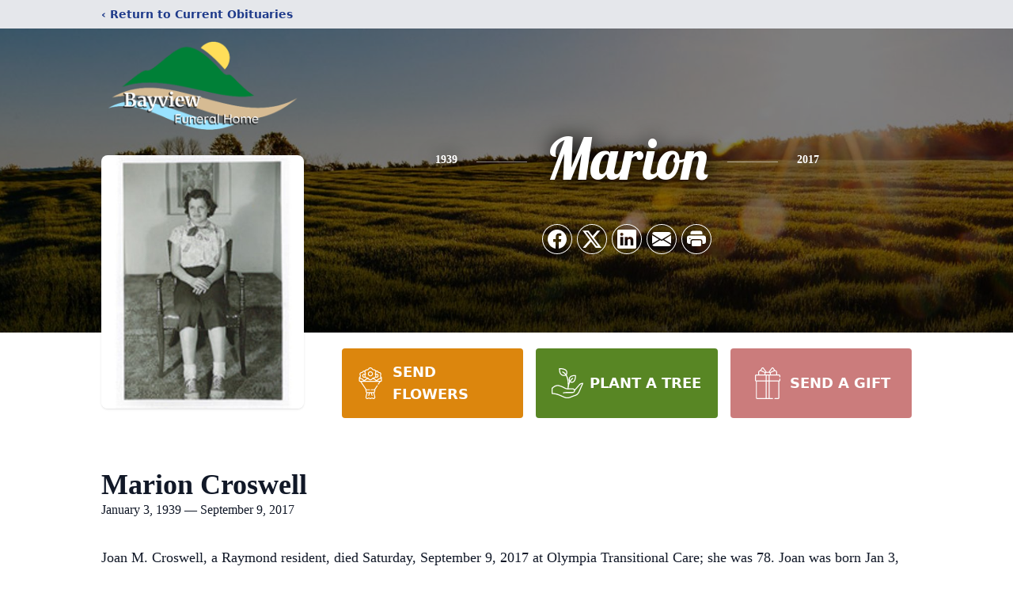

--- FILE ---
content_type: text/html; charset=utf-8
request_url: https://www.google.com/recaptcha/enterprise/anchor?ar=1&k=6LdfND0gAAAAAH59Hwy_cwS4dHIFPf6Dv5fV5SSs&co=aHR0cHM6Ly93d3cuYmF5dmlld2Z1bmVyYWxob21lLmNvbTo0NDM.&hl=en&type=image&v=N67nZn4AqZkNcbeMu4prBgzg&theme=light&size=invisible&badge=bottomright&anchor-ms=20000&execute-ms=30000&cb=3wbfwrq8ob
body_size: 48533
content:
<!DOCTYPE HTML><html dir="ltr" lang="en"><head><meta http-equiv="Content-Type" content="text/html; charset=UTF-8">
<meta http-equiv="X-UA-Compatible" content="IE=edge">
<title>reCAPTCHA</title>
<style type="text/css">
/* cyrillic-ext */
@font-face {
  font-family: 'Roboto';
  font-style: normal;
  font-weight: 400;
  font-stretch: 100%;
  src: url(//fonts.gstatic.com/s/roboto/v48/KFO7CnqEu92Fr1ME7kSn66aGLdTylUAMa3GUBHMdazTgWw.woff2) format('woff2');
  unicode-range: U+0460-052F, U+1C80-1C8A, U+20B4, U+2DE0-2DFF, U+A640-A69F, U+FE2E-FE2F;
}
/* cyrillic */
@font-face {
  font-family: 'Roboto';
  font-style: normal;
  font-weight: 400;
  font-stretch: 100%;
  src: url(//fonts.gstatic.com/s/roboto/v48/KFO7CnqEu92Fr1ME7kSn66aGLdTylUAMa3iUBHMdazTgWw.woff2) format('woff2');
  unicode-range: U+0301, U+0400-045F, U+0490-0491, U+04B0-04B1, U+2116;
}
/* greek-ext */
@font-face {
  font-family: 'Roboto';
  font-style: normal;
  font-weight: 400;
  font-stretch: 100%;
  src: url(//fonts.gstatic.com/s/roboto/v48/KFO7CnqEu92Fr1ME7kSn66aGLdTylUAMa3CUBHMdazTgWw.woff2) format('woff2');
  unicode-range: U+1F00-1FFF;
}
/* greek */
@font-face {
  font-family: 'Roboto';
  font-style: normal;
  font-weight: 400;
  font-stretch: 100%;
  src: url(//fonts.gstatic.com/s/roboto/v48/KFO7CnqEu92Fr1ME7kSn66aGLdTylUAMa3-UBHMdazTgWw.woff2) format('woff2');
  unicode-range: U+0370-0377, U+037A-037F, U+0384-038A, U+038C, U+038E-03A1, U+03A3-03FF;
}
/* math */
@font-face {
  font-family: 'Roboto';
  font-style: normal;
  font-weight: 400;
  font-stretch: 100%;
  src: url(//fonts.gstatic.com/s/roboto/v48/KFO7CnqEu92Fr1ME7kSn66aGLdTylUAMawCUBHMdazTgWw.woff2) format('woff2');
  unicode-range: U+0302-0303, U+0305, U+0307-0308, U+0310, U+0312, U+0315, U+031A, U+0326-0327, U+032C, U+032F-0330, U+0332-0333, U+0338, U+033A, U+0346, U+034D, U+0391-03A1, U+03A3-03A9, U+03B1-03C9, U+03D1, U+03D5-03D6, U+03F0-03F1, U+03F4-03F5, U+2016-2017, U+2034-2038, U+203C, U+2040, U+2043, U+2047, U+2050, U+2057, U+205F, U+2070-2071, U+2074-208E, U+2090-209C, U+20D0-20DC, U+20E1, U+20E5-20EF, U+2100-2112, U+2114-2115, U+2117-2121, U+2123-214F, U+2190, U+2192, U+2194-21AE, U+21B0-21E5, U+21F1-21F2, U+21F4-2211, U+2213-2214, U+2216-22FF, U+2308-230B, U+2310, U+2319, U+231C-2321, U+2336-237A, U+237C, U+2395, U+239B-23B7, U+23D0, U+23DC-23E1, U+2474-2475, U+25AF, U+25B3, U+25B7, U+25BD, U+25C1, U+25CA, U+25CC, U+25FB, U+266D-266F, U+27C0-27FF, U+2900-2AFF, U+2B0E-2B11, U+2B30-2B4C, U+2BFE, U+3030, U+FF5B, U+FF5D, U+1D400-1D7FF, U+1EE00-1EEFF;
}
/* symbols */
@font-face {
  font-family: 'Roboto';
  font-style: normal;
  font-weight: 400;
  font-stretch: 100%;
  src: url(//fonts.gstatic.com/s/roboto/v48/KFO7CnqEu92Fr1ME7kSn66aGLdTylUAMaxKUBHMdazTgWw.woff2) format('woff2');
  unicode-range: U+0001-000C, U+000E-001F, U+007F-009F, U+20DD-20E0, U+20E2-20E4, U+2150-218F, U+2190, U+2192, U+2194-2199, U+21AF, U+21E6-21F0, U+21F3, U+2218-2219, U+2299, U+22C4-22C6, U+2300-243F, U+2440-244A, U+2460-24FF, U+25A0-27BF, U+2800-28FF, U+2921-2922, U+2981, U+29BF, U+29EB, U+2B00-2BFF, U+4DC0-4DFF, U+FFF9-FFFB, U+10140-1018E, U+10190-1019C, U+101A0, U+101D0-101FD, U+102E0-102FB, U+10E60-10E7E, U+1D2C0-1D2D3, U+1D2E0-1D37F, U+1F000-1F0FF, U+1F100-1F1AD, U+1F1E6-1F1FF, U+1F30D-1F30F, U+1F315, U+1F31C, U+1F31E, U+1F320-1F32C, U+1F336, U+1F378, U+1F37D, U+1F382, U+1F393-1F39F, U+1F3A7-1F3A8, U+1F3AC-1F3AF, U+1F3C2, U+1F3C4-1F3C6, U+1F3CA-1F3CE, U+1F3D4-1F3E0, U+1F3ED, U+1F3F1-1F3F3, U+1F3F5-1F3F7, U+1F408, U+1F415, U+1F41F, U+1F426, U+1F43F, U+1F441-1F442, U+1F444, U+1F446-1F449, U+1F44C-1F44E, U+1F453, U+1F46A, U+1F47D, U+1F4A3, U+1F4B0, U+1F4B3, U+1F4B9, U+1F4BB, U+1F4BF, U+1F4C8-1F4CB, U+1F4D6, U+1F4DA, U+1F4DF, U+1F4E3-1F4E6, U+1F4EA-1F4ED, U+1F4F7, U+1F4F9-1F4FB, U+1F4FD-1F4FE, U+1F503, U+1F507-1F50B, U+1F50D, U+1F512-1F513, U+1F53E-1F54A, U+1F54F-1F5FA, U+1F610, U+1F650-1F67F, U+1F687, U+1F68D, U+1F691, U+1F694, U+1F698, U+1F6AD, U+1F6B2, U+1F6B9-1F6BA, U+1F6BC, U+1F6C6-1F6CF, U+1F6D3-1F6D7, U+1F6E0-1F6EA, U+1F6F0-1F6F3, U+1F6F7-1F6FC, U+1F700-1F7FF, U+1F800-1F80B, U+1F810-1F847, U+1F850-1F859, U+1F860-1F887, U+1F890-1F8AD, U+1F8B0-1F8BB, U+1F8C0-1F8C1, U+1F900-1F90B, U+1F93B, U+1F946, U+1F984, U+1F996, U+1F9E9, U+1FA00-1FA6F, U+1FA70-1FA7C, U+1FA80-1FA89, U+1FA8F-1FAC6, U+1FACE-1FADC, U+1FADF-1FAE9, U+1FAF0-1FAF8, U+1FB00-1FBFF;
}
/* vietnamese */
@font-face {
  font-family: 'Roboto';
  font-style: normal;
  font-weight: 400;
  font-stretch: 100%;
  src: url(//fonts.gstatic.com/s/roboto/v48/KFO7CnqEu92Fr1ME7kSn66aGLdTylUAMa3OUBHMdazTgWw.woff2) format('woff2');
  unicode-range: U+0102-0103, U+0110-0111, U+0128-0129, U+0168-0169, U+01A0-01A1, U+01AF-01B0, U+0300-0301, U+0303-0304, U+0308-0309, U+0323, U+0329, U+1EA0-1EF9, U+20AB;
}
/* latin-ext */
@font-face {
  font-family: 'Roboto';
  font-style: normal;
  font-weight: 400;
  font-stretch: 100%;
  src: url(//fonts.gstatic.com/s/roboto/v48/KFO7CnqEu92Fr1ME7kSn66aGLdTylUAMa3KUBHMdazTgWw.woff2) format('woff2');
  unicode-range: U+0100-02BA, U+02BD-02C5, U+02C7-02CC, U+02CE-02D7, U+02DD-02FF, U+0304, U+0308, U+0329, U+1D00-1DBF, U+1E00-1E9F, U+1EF2-1EFF, U+2020, U+20A0-20AB, U+20AD-20C0, U+2113, U+2C60-2C7F, U+A720-A7FF;
}
/* latin */
@font-face {
  font-family: 'Roboto';
  font-style: normal;
  font-weight: 400;
  font-stretch: 100%;
  src: url(//fonts.gstatic.com/s/roboto/v48/KFO7CnqEu92Fr1ME7kSn66aGLdTylUAMa3yUBHMdazQ.woff2) format('woff2');
  unicode-range: U+0000-00FF, U+0131, U+0152-0153, U+02BB-02BC, U+02C6, U+02DA, U+02DC, U+0304, U+0308, U+0329, U+2000-206F, U+20AC, U+2122, U+2191, U+2193, U+2212, U+2215, U+FEFF, U+FFFD;
}
/* cyrillic-ext */
@font-face {
  font-family: 'Roboto';
  font-style: normal;
  font-weight: 500;
  font-stretch: 100%;
  src: url(//fonts.gstatic.com/s/roboto/v48/KFO7CnqEu92Fr1ME7kSn66aGLdTylUAMa3GUBHMdazTgWw.woff2) format('woff2');
  unicode-range: U+0460-052F, U+1C80-1C8A, U+20B4, U+2DE0-2DFF, U+A640-A69F, U+FE2E-FE2F;
}
/* cyrillic */
@font-face {
  font-family: 'Roboto';
  font-style: normal;
  font-weight: 500;
  font-stretch: 100%;
  src: url(//fonts.gstatic.com/s/roboto/v48/KFO7CnqEu92Fr1ME7kSn66aGLdTylUAMa3iUBHMdazTgWw.woff2) format('woff2');
  unicode-range: U+0301, U+0400-045F, U+0490-0491, U+04B0-04B1, U+2116;
}
/* greek-ext */
@font-face {
  font-family: 'Roboto';
  font-style: normal;
  font-weight: 500;
  font-stretch: 100%;
  src: url(//fonts.gstatic.com/s/roboto/v48/KFO7CnqEu92Fr1ME7kSn66aGLdTylUAMa3CUBHMdazTgWw.woff2) format('woff2');
  unicode-range: U+1F00-1FFF;
}
/* greek */
@font-face {
  font-family: 'Roboto';
  font-style: normal;
  font-weight: 500;
  font-stretch: 100%;
  src: url(//fonts.gstatic.com/s/roboto/v48/KFO7CnqEu92Fr1ME7kSn66aGLdTylUAMa3-UBHMdazTgWw.woff2) format('woff2');
  unicode-range: U+0370-0377, U+037A-037F, U+0384-038A, U+038C, U+038E-03A1, U+03A3-03FF;
}
/* math */
@font-face {
  font-family: 'Roboto';
  font-style: normal;
  font-weight: 500;
  font-stretch: 100%;
  src: url(//fonts.gstatic.com/s/roboto/v48/KFO7CnqEu92Fr1ME7kSn66aGLdTylUAMawCUBHMdazTgWw.woff2) format('woff2');
  unicode-range: U+0302-0303, U+0305, U+0307-0308, U+0310, U+0312, U+0315, U+031A, U+0326-0327, U+032C, U+032F-0330, U+0332-0333, U+0338, U+033A, U+0346, U+034D, U+0391-03A1, U+03A3-03A9, U+03B1-03C9, U+03D1, U+03D5-03D6, U+03F0-03F1, U+03F4-03F5, U+2016-2017, U+2034-2038, U+203C, U+2040, U+2043, U+2047, U+2050, U+2057, U+205F, U+2070-2071, U+2074-208E, U+2090-209C, U+20D0-20DC, U+20E1, U+20E5-20EF, U+2100-2112, U+2114-2115, U+2117-2121, U+2123-214F, U+2190, U+2192, U+2194-21AE, U+21B0-21E5, U+21F1-21F2, U+21F4-2211, U+2213-2214, U+2216-22FF, U+2308-230B, U+2310, U+2319, U+231C-2321, U+2336-237A, U+237C, U+2395, U+239B-23B7, U+23D0, U+23DC-23E1, U+2474-2475, U+25AF, U+25B3, U+25B7, U+25BD, U+25C1, U+25CA, U+25CC, U+25FB, U+266D-266F, U+27C0-27FF, U+2900-2AFF, U+2B0E-2B11, U+2B30-2B4C, U+2BFE, U+3030, U+FF5B, U+FF5D, U+1D400-1D7FF, U+1EE00-1EEFF;
}
/* symbols */
@font-face {
  font-family: 'Roboto';
  font-style: normal;
  font-weight: 500;
  font-stretch: 100%;
  src: url(//fonts.gstatic.com/s/roboto/v48/KFO7CnqEu92Fr1ME7kSn66aGLdTylUAMaxKUBHMdazTgWw.woff2) format('woff2');
  unicode-range: U+0001-000C, U+000E-001F, U+007F-009F, U+20DD-20E0, U+20E2-20E4, U+2150-218F, U+2190, U+2192, U+2194-2199, U+21AF, U+21E6-21F0, U+21F3, U+2218-2219, U+2299, U+22C4-22C6, U+2300-243F, U+2440-244A, U+2460-24FF, U+25A0-27BF, U+2800-28FF, U+2921-2922, U+2981, U+29BF, U+29EB, U+2B00-2BFF, U+4DC0-4DFF, U+FFF9-FFFB, U+10140-1018E, U+10190-1019C, U+101A0, U+101D0-101FD, U+102E0-102FB, U+10E60-10E7E, U+1D2C0-1D2D3, U+1D2E0-1D37F, U+1F000-1F0FF, U+1F100-1F1AD, U+1F1E6-1F1FF, U+1F30D-1F30F, U+1F315, U+1F31C, U+1F31E, U+1F320-1F32C, U+1F336, U+1F378, U+1F37D, U+1F382, U+1F393-1F39F, U+1F3A7-1F3A8, U+1F3AC-1F3AF, U+1F3C2, U+1F3C4-1F3C6, U+1F3CA-1F3CE, U+1F3D4-1F3E0, U+1F3ED, U+1F3F1-1F3F3, U+1F3F5-1F3F7, U+1F408, U+1F415, U+1F41F, U+1F426, U+1F43F, U+1F441-1F442, U+1F444, U+1F446-1F449, U+1F44C-1F44E, U+1F453, U+1F46A, U+1F47D, U+1F4A3, U+1F4B0, U+1F4B3, U+1F4B9, U+1F4BB, U+1F4BF, U+1F4C8-1F4CB, U+1F4D6, U+1F4DA, U+1F4DF, U+1F4E3-1F4E6, U+1F4EA-1F4ED, U+1F4F7, U+1F4F9-1F4FB, U+1F4FD-1F4FE, U+1F503, U+1F507-1F50B, U+1F50D, U+1F512-1F513, U+1F53E-1F54A, U+1F54F-1F5FA, U+1F610, U+1F650-1F67F, U+1F687, U+1F68D, U+1F691, U+1F694, U+1F698, U+1F6AD, U+1F6B2, U+1F6B9-1F6BA, U+1F6BC, U+1F6C6-1F6CF, U+1F6D3-1F6D7, U+1F6E0-1F6EA, U+1F6F0-1F6F3, U+1F6F7-1F6FC, U+1F700-1F7FF, U+1F800-1F80B, U+1F810-1F847, U+1F850-1F859, U+1F860-1F887, U+1F890-1F8AD, U+1F8B0-1F8BB, U+1F8C0-1F8C1, U+1F900-1F90B, U+1F93B, U+1F946, U+1F984, U+1F996, U+1F9E9, U+1FA00-1FA6F, U+1FA70-1FA7C, U+1FA80-1FA89, U+1FA8F-1FAC6, U+1FACE-1FADC, U+1FADF-1FAE9, U+1FAF0-1FAF8, U+1FB00-1FBFF;
}
/* vietnamese */
@font-face {
  font-family: 'Roboto';
  font-style: normal;
  font-weight: 500;
  font-stretch: 100%;
  src: url(//fonts.gstatic.com/s/roboto/v48/KFO7CnqEu92Fr1ME7kSn66aGLdTylUAMa3OUBHMdazTgWw.woff2) format('woff2');
  unicode-range: U+0102-0103, U+0110-0111, U+0128-0129, U+0168-0169, U+01A0-01A1, U+01AF-01B0, U+0300-0301, U+0303-0304, U+0308-0309, U+0323, U+0329, U+1EA0-1EF9, U+20AB;
}
/* latin-ext */
@font-face {
  font-family: 'Roboto';
  font-style: normal;
  font-weight: 500;
  font-stretch: 100%;
  src: url(//fonts.gstatic.com/s/roboto/v48/KFO7CnqEu92Fr1ME7kSn66aGLdTylUAMa3KUBHMdazTgWw.woff2) format('woff2');
  unicode-range: U+0100-02BA, U+02BD-02C5, U+02C7-02CC, U+02CE-02D7, U+02DD-02FF, U+0304, U+0308, U+0329, U+1D00-1DBF, U+1E00-1E9F, U+1EF2-1EFF, U+2020, U+20A0-20AB, U+20AD-20C0, U+2113, U+2C60-2C7F, U+A720-A7FF;
}
/* latin */
@font-face {
  font-family: 'Roboto';
  font-style: normal;
  font-weight: 500;
  font-stretch: 100%;
  src: url(//fonts.gstatic.com/s/roboto/v48/KFO7CnqEu92Fr1ME7kSn66aGLdTylUAMa3yUBHMdazQ.woff2) format('woff2');
  unicode-range: U+0000-00FF, U+0131, U+0152-0153, U+02BB-02BC, U+02C6, U+02DA, U+02DC, U+0304, U+0308, U+0329, U+2000-206F, U+20AC, U+2122, U+2191, U+2193, U+2212, U+2215, U+FEFF, U+FFFD;
}
/* cyrillic-ext */
@font-face {
  font-family: 'Roboto';
  font-style: normal;
  font-weight: 900;
  font-stretch: 100%;
  src: url(//fonts.gstatic.com/s/roboto/v48/KFO7CnqEu92Fr1ME7kSn66aGLdTylUAMa3GUBHMdazTgWw.woff2) format('woff2');
  unicode-range: U+0460-052F, U+1C80-1C8A, U+20B4, U+2DE0-2DFF, U+A640-A69F, U+FE2E-FE2F;
}
/* cyrillic */
@font-face {
  font-family: 'Roboto';
  font-style: normal;
  font-weight: 900;
  font-stretch: 100%;
  src: url(//fonts.gstatic.com/s/roboto/v48/KFO7CnqEu92Fr1ME7kSn66aGLdTylUAMa3iUBHMdazTgWw.woff2) format('woff2');
  unicode-range: U+0301, U+0400-045F, U+0490-0491, U+04B0-04B1, U+2116;
}
/* greek-ext */
@font-face {
  font-family: 'Roboto';
  font-style: normal;
  font-weight: 900;
  font-stretch: 100%;
  src: url(//fonts.gstatic.com/s/roboto/v48/KFO7CnqEu92Fr1ME7kSn66aGLdTylUAMa3CUBHMdazTgWw.woff2) format('woff2');
  unicode-range: U+1F00-1FFF;
}
/* greek */
@font-face {
  font-family: 'Roboto';
  font-style: normal;
  font-weight: 900;
  font-stretch: 100%;
  src: url(//fonts.gstatic.com/s/roboto/v48/KFO7CnqEu92Fr1ME7kSn66aGLdTylUAMa3-UBHMdazTgWw.woff2) format('woff2');
  unicode-range: U+0370-0377, U+037A-037F, U+0384-038A, U+038C, U+038E-03A1, U+03A3-03FF;
}
/* math */
@font-face {
  font-family: 'Roboto';
  font-style: normal;
  font-weight: 900;
  font-stretch: 100%;
  src: url(//fonts.gstatic.com/s/roboto/v48/KFO7CnqEu92Fr1ME7kSn66aGLdTylUAMawCUBHMdazTgWw.woff2) format('woff2');
  unicode-range: U+0302-0303, U+0305, U+0307-0308, U+0310, U+0312, U+0315, U+031A, U+0326-0327, U+032C, U+032F-0330, U+0332-0333, U+0338, U+033A, U+0346, U+034D, U+0391-03A1, U+03A3-03A9, U+03B1-03C9, U+03D1, U+03D5-03D6, U+03F0-03F1, U+03F4-03F5, U+2016-2017, U+2034-2038, U+203C, U+2040, U+2043, U+2047, U+2050, U+2057, U+205F, U+2070-2071, U+2074-208E, U+2090-209C, U+20D0-20DC, U+20E1, U+20E5-20EF, U+2100-2112, U+2114-2115, U+2117-2121, U+2123-214F, U+2190, U+2192, U+2194-21AE, U+21B0-21E5, U+21F1-21F2, U+21F4-2211, U+2213-2214, U+2216-22FF, U+2308-230B, U+2310, U+2319, U+231C-2321, U+2336-237A, U+237C, U+2395, U+239B-23B7, U+23D0, U+23DC-23E1, U+2474-2475, U+25AF, U+25B3, U+25B7, U+25BD, U+25C1, U+25CA, U+25CC, U+25FB, U+266D-266F, U+27C0-27FF, U+2900-2AFF, U+2B0E-2B11, U+2B30-2B4C, U+2BFE, U+3030, U+FF5B, U+FF5D, U+1D400-1D7FF, U+1EE00-1EEFF;
}
/* symbols */
@font-face {
  font-family: 'Roboto';
  font-style: normal;
  font-weight: 900;
  font-stretch: 100%;
  src: url(//fonts.gstatic.com/s/roboto/v48/KFO7CnqEu92Fr1ME7kSn66aGLdTylUAMaxKUBHMdazTgWw.woff2) format('woff2');
  unicode-range: U+0001-000C, U+000E-001F, U+007F-009F, U+20DD-20E0, U+20E2-20E4, U+2150-218F, U+2190, U+2192, U+2194-2199, U+21AF, U+21E6-21F0, U+21F3, U+2218-2219, U+2299, U+22C4-22C6, U+2300-243F, U+2440-244A, U+2460-24FF, U+25A0-27BF, U+2800-28FF, U+2921-2922, U+2981, U+29BF, U+29EB, U+2B00-2BFF, U+4DC0-4DFF, U+FFF9-FFFB, U+10140-1018E, U+10190-1019C, U+101A0, U+101D0-101FD, U+102E0-102FB, U+10E60-10E7E, U+1D2C0-1D2D3, U+1D2E0-1D37F, U+1F000-1F0FF, U+1F100-1F1AD, U+1F1E6-1F1FF, U+1F30D-1F30F, U+1F315, U+1F31C, U+1F31E, U+1F320-1F32C, U+1F336, U+1F378, U+1F37D, U+1F382, U+1F393-1F39F, U+1F3A7-1F3A8, U+1F3AC-1F3AF, U+1F3C2, U+1F3C4-1F3C6, U+1F3CA-1F3CE, U+1F3D4-1F3E0, U+1F3ED, U+1F3F1-1F3F3, U+1F3F5-1F3F7, U+1F408, U+1F415, U+1F41F, U+1F426, U+1F43F, U+1F441-1F442, U+1F444, U+1F446-1F449, U+1F44C-1F44E, U+1F453, U+1F46A, U+1F47D, U+1F4A3, U+1F4B0, U+1F4B3, U+1F4B9, U+1F4BB, U+1F4BF, U+1F4C8-1F4CB, U+1F4D6, U+1F4DA, U+1F4DF, U+1F4E3-1F4E6, U+1F4EA-1F4ED, U+1F4F7, U+1F4F9-1F4FB, U+1F4FD-1F4FE, U+1F503, U+1F507-1F50B, U+1F50D, U+1F512-1F513, U+1F53E-1F54A, U+1F54F-1F5FA, U+1F610, U+1F650-1F67F, U+1F687, U+1F68D, U+1F691, U+1F694, U+1F698, U+1F6AD, U+1F6B2, U+1F6B9-1F6BA, U+1F6BC, U+1F6C6-1F6CF, U+1F6D3-1F6D7, U+1F6E0-1F6EA, U+1F6F0-1F6F3, U+1F6F7-1F6FC, U+1F700-1F7FF, U+1F800-1F80B, U+1F810-1F847, U+1F850-1F859, U+1F860-1F887, U+1F890-1F8AD, U+1F8B0-1F8BB, U+1F8C0-1F8C1, U+1F900-1F90B, U+1F93B, U+1F946, U+1F984, U+1F996, U+1F9E9, U+1FA00-1FA6F, U+1FA70-1FA7C, U+1FA80-1FA89, U+1FA8F-1FAC6, U+1FACE-1FADC, U+1FADF-1FAE9, U+1FAF0-1FAF8, U+1FB00-1FBFF;
}
/* vietnamese */
@font-face {
  font-family: 'Roboto';
  font-style: normal;
  font-weight: 900;
  font-stretch: 100%;
  src: url(//fonts.gstatic.com/s/roboto/v48/KFO7CnqEu92Fr1ME7kSn66aGLdTylUAMa3OUBHMdazTgWw.woff2) format('woff2');
  unicode-range: U+0102-0103, U+0110-0111, U+0128-0129, U+0168-0169, U+01A0-01A1, U+01AF-01B0, U+0300-0301, U+0303-0304, U+0308-0309, U+0323, U+0329, U+1EA0-1EF9, U+20AB;
}
/* latin-ext */
@font-face {
  font-family: 'Roboto';
  font-style: normal;
  font-weight: 900;
  font-stretch: 100%;
  src: url(//fonts.gstatic.com/s/roboto/v48/KFO7CnqEu92Fr1ME7kSn66aGLdTylUAMa3KUBHMdazTgWw.woff2) format('woff2');
  unicode-range: U+0100-02BA, U+02BD-02C5, U+02C7-02CC, U+02CE-02D7, U+02DD-02FF, U+0304, U+0308, U+0329, U+1D00-1DBF, U+1E00-1E9F, U+1EF2-1EFF, U+2020, U+20A0-20AB, U+20AD-20C0, U+2113, U+2C60-2C7F, U+A720-A7FF;
}
/* latin */
@font-face {
  font-family: 'Roboto';
  font-style: normal;
  font-weight: 900;
  font-stretch: 100%;
  src: url(//fonts.gstatic.com/s/roboto/v48/KFO7CnqEu92Fr1ME7kSn66aGLdTylUAMa3yUBHMdazQ.woff2) format('woff2');
  unicode-range: U+0000-00FF, U+0131, U+0152-0153, U+02BB-02BC, U+02C6, U+02DA, U+02DC, U+0304, U+0308, U+0329, U+2000-206F, U+20AC, U+2122, U+2191, U+2193, U+2212, U+2215, U+FEFF, U+FFFD;
}

</style>
<link rel="stylesheet" type="text/css" href="https://www.gstatic.com/recaptcha/releases/N67nZn4AqZkNcbeMu4prBgzg/styles__ltr.css">
<script nonce="-4Dki8ba3JnFlBjc1-6XTA" type="text/javascript">window['__recaptcha_api'] = 'https://www.google.com/recaptcha/enterprise/';</script>
<script type="text/javascript" src="https://www.gstatic.com/recaptcha/releases/N67nZn4AqZkNcbeMu4prBgzg/recaptcha__en.js" nonce="-4Dki8ba3JnFlBjc1-6XTA">
      
    </script></head>
<body><div id="rc-anchor-alert" class="rc-anchor-alert"></div>
<input type="hidden" id="recaptcha-token" value="[base64]">
<script type="text/javascript" nonce="-4Dki8ba3JnFlBjc1-6XTA">
      recaptcha.anchor.Main.init("[\x22ainput\x22,[\x22bgdata\x22,\x22\x22,\[base64]/[base64]/[base64]/[base64]/[base64]/UltsKytdPUU6KEU8MjA0OD9SW2wrK109RT4+NnwxOTI6KChFJjY0NTEyKT09NTUyOTYmJk0rMTxjLmxlbmd0aCYmKGMuY2hhckNvZGVBdChNKzEpJjY0NTEyKT09NTYzMjA/[base64]/[base64]/[base64]/[base64]/[base64]/[base64]/[base64]\x22,\[base64]\x22,\x22wqlMwr1mwoFkw4R5P8K3JRvCq8O6w7zCucKHcnhHwodpWDtSw5vDvnPCoFIrTsOrGkPDqk7Dp8KKwp7DkAgTw4DCncKjw68kbcK/wr/DjjbDkk7DjCQUwrTDvUrDt28EJsOlDsK7wp7DkT3DjgbDucKfwq8Uwq9PCsODw4wGw7sBdMKKwqgCHsOmWlVzA8O2P8O1SQ5Lw4sJwrbCmcOGwqRrwpLCtCvDpTl2cRzCsD/DgMK2w4hWwpvDnAnCki0ywpbCu8Kdw6DChhwNwoLDr0LCjcKzZMKCw6nDjcKowovDmEIFwoJHwp3Cj8OiBcKIwo/CryA8Bg5tRsK6wrNSThEUwphVZcK/w7HCsMOIIxXDncOkcsKKU8KmGVUgwq7Ck8Kuek3Ci8KTIk/CjMKib8Kqwoo8aATCrsK5wobDn8OORsK/w5gIw453DzMON2dhw7jCq8OtU0JNO8Oew47ClsOLwpp7wonDsHRzMcKIw4x/ISnCiMKtw7XDu1/DpgnDucKsw6dfZB1pw4UXw63DjcK2w5xLwozDgQIBwozCjsOfJEd5wrZ5w7cNw54Cwr8hEsOVw41qeG4nFXPCi1YUJWM4wp7CvWtmBk/DuwjDq8KcAsO2QXTClXp/[base64]/[base64]/[base64]/ND/CvGrCqwrCv3nDu3A0MMK4BMKuwojChQPDqVfDocKmaR3DpcKAJcOrwrrDp8K1fMK5JcKQw6wzB2sVwpjDinPCvsKRw6/CkirCvEvDiBFww5nCg8ODwrghK8Klw4HCixnDvMOLPlvDvMO7wqshUT9pA8KvC3tWw61jVMKtwqXCisKmA8K9w53DtcKRwpPCsjZ9wod0wpIkwpbCksOMdF7CrEbCicKCTwY/wqlDwrJ6E8KQfzs1woHDusKcwqkmGzAVdcK0acKLUMK8TiIdw4dAw553S8KvcsO2OcOsIcOgw5xDw6rCmsKjw5HCgF4FEcOiw7Ylw7PCoMKTwpIrwp9QGVVNZsOKw54Pw5oFTnLDmkfDk8K2HDjDpcO7wrLCuSLDhnNnegxdMU7CiDLCpMK/Q2hhwqPDmsO+NScNWcOlIBVXwq1bw5R/ZsOuw5nCmDEOwoo4Nl7DrjrDosOsw5ULZMOeScOCw5BFZwvDtcOVwoHDj8Kxw6vCusKxWj/CssKARMK0w4obJVJDPS/DksKWw7fDu8KOwp3DiTN6DmYIYAjCgsKOUMOJVcKqw5TDjcOYwqdhKMOaOsKiw47CmcOTwo7Cg3kbe8OXSQ5BPcOsw74EZsOAc8OFw6HDrsKOURJkaG/[base64]/w50pwodFEFZIBzcSw6QtLcK7w4vDhQo5RRXDgMKPX0LClcOKw5liKjxXMGjDimLCrsKfw6vDmcKqJ8ORw7okw43CucKwcsOyXsOiJ0NGw4h8B8OvwotCw7PCo1TCvMKoGcKbwonCjE7Dgk7CmMKPWkJDwp0mUy/DqUvDlSDDusOrLBswwq3DhHTDrsOBw4fDlMOKcCEKKMOMw4/CjH/Dt8OULjprw5gOw57Chk3Dqy5ZJsOfw6bCkMOZNmXDj8K8Q2rDoMOzc3vCvcOXfgzCv2o6K8KRZcOFwpvClcKzwrjCqF3DlcKAw55XH8O3w5RRwqXCtSbDrAnDvMOMRyrCllnCucO7DmTDlsOSw4/Cp318KMOdRC/DpcORXMOtKsKaw6kywqdzwqnCj8K3wqTCicK0wop/wpLDiMOQw6zDr0/DjAQ1JBsRcBZgwpdDJ8OcwrFnwqHDink/O3bCjHAnw7UEw4psw6TDhy/[base64]/[base64]/wpTCojEywoV6w7E3w5klw5loVHTCuT9QO8O7w4vClsOuW8KxUTDDvH49w6Y4wpvCqsOsT1ZTw5TCn8OsPmLDlMK4w6nCvE7CkcKLwoBWBsKXw4VMXCHDtcKOw4fDlD7CnSvDncOXIFbCg8OYAnLDicKVw7ARwpPCqgBBwpHCl1zDhzDDl8Ogw5HDiXQSw6bDpMKQwq/[base64]/CmlLCpjRfw7tgwq/DisOuwpFVH8KMworDvsKKw44WB8KlUsOgKF/CvA/Cl8KIw6dibsOULsKuw6wpL8Kew6XChEEMw4XDvQnDui8YPwpTwpgLZcK/w77Du1LDjMKXwozClioMG8KMQ8KES3bDpxbDtz0FCjjCgXF4LMKADg/[base64]/DvHE8GsOMYHMVM8OYC2fCk8O+fsOca8KyKAjCtynCrMKeTXsWciJxwoI9Ri1Ew6rCsCHCuDPDpxTCgxlIKMOGAVw/w4Z4wo/Cs8KYw7DDrsKJUTJLw7jDkhJ2w6hVTjdgCx3DmAfDiWfCm8O1w7Iww4DDtcKAwqB6DD8ceMOew6nCjBDDv27Cl8O5PcObwr/CqUzDpsKMBcKGwp8kRz15dsOVw5IKdE/[base64]/CncO/woDDtcKWMsKNw5t4JcOLw6gEwrFrbcOvMC7CmyIqwoPDoMODw77DsWfCs2/Cng5mO8OEZsOgJwbDjcOkw4tSwr8uY2zDjTnCpcKXw6vCncKAwp3CusKEwonCgnbDqhArAxLClnZHw4jDjsO3IEEaEg9/wpvDqMKfwoJtfcOrB8OKAmJewqnDiMOXwqDCv8KJQjrCpMKww4VTw5fCgxcIIcKxw4pJDTXDncOpGcO/[base64]/DlsOrDn/DusKawokgwrZaD8KVdsO0SnnCuS/CggUWwoZuQC/Dv8KRworCtMKww6XCosO4w6kTwoBewrrCucKzwqLCocOwwr4Hw4bChzvCuWlmw7XDmMKww77DqcOKwoTDlMKRD3TCtMKZKFIgBMKBA8KGWi/[base64]/w595YkDCmSDCh8OWwpDDuDs5QCBXwqFTEcKfw5RvUcOYwoVtwrgTc8OhNxdgw4jDtcK9PsODwrdCXhzCnF/CliHCpTUhQAzDr1bDpMOLY3YHw456wrvCrlpuXyBcFMKIA3rDgsOGXsKdwocyf8Kxw6chw5jCj8O4w6Ufwo8xwpYFIsKSw4MccRnDkHwBw5Qew63DmcOBARpod8OHS3jDvFzCnFo5T2lEw4N1wqvDmTbDpmrCikN/wqTDqz7DhU1rw5Elw43CjzTDuMKdwrMhKENGAcKyw4LCtcOTwrLDi8OYwr/Cs0whUsOKw4l7wonDgcKqKldSwoXDimonQMOrw6XCn8KbecKiwqIcdsOgDMKPN1kCw7xbMcK2w7fCrBHCisOMHyE3fR0Hw5/Cmg9dworDkkR1bMK6wqNmQ8Olw5nDlH3DhcORw6/Dll54EATDgsKQGnfDg0pJByDCn8Ozwq/DjMK2w7HCjBjDgcKBcwDDocKZwrotwrbDs1o5wpgiQMK7I8OhwpjDi8O/JGlbwqjDqQARLTRsQsOGwplGbcOcw7HCsVTDg0pxecOUAR/ClMOfwq/DhcKPwo3DjEN/[base64]/[base64]/woNJcMO4b2rClHZzIsK6w5nDksKRw5vDicK2w7tgEWzCnsOyw6rDgDVnJ8ODw7BaFcOnw6lKU8OBw6rDmhJBw75vwo7CjhhHdcOtwpbDrcOkCMKQwp3DjsK/ScOSworChQl7RGMsVTPCqcObw6F4LsOYNBMFw7TDjDnCoADDuQI3acKYwootXsKEw5I7wrbDh8KuPHLDp8O/[base64]/DtAzDkyh1eRTDp8O8wrQ7FGlaw4zCpgNRwrTChsKeL8ODwpgkwoNpwpx9wpRIwpDDrWbCul/DqS3DugnDtTsqJsOHJcOQUknDhX7DiSB4fMKcwpHCg8O9wqA/QcK6HsOhwovCp8KWGUvDtsO3wp4ewrt9w7PCsMOBRkrChsKGCMKsw43CmsOOw74lwrsgKRHDmcOeVXrCngvCjU81YGw2e8Oow4XCk1BFGGzDosOiIcKMO8OTPGYqVWgYIinCtk7Dp8K1wovCg8K/w7FLw53DhAfChTrCplvCi8Oww57DlsOewrIpw5MCYT5dQAlKw5bDqXzDoQrCoyPCu8OJHiJkdHhCwqknwpd4fMKDw7R+TT7CrcOgw5bDqMK+M8OAdcKqw7DCisKcwrnDoD/CtcOzw4/Dj8KYKUMawr7CosO7worDpgpLwqrDm8Kxw5TCphsiw5tAPMK3WRDCmMKZw6Z/XMOtLgXDu1NCeVlrScOXw5FSClDDrELClg5WEmtscDLDo8OOwozCuHDCjAQdawB3wqUjEVA5wobCtcK0wopfw51Uw7LDj8Kawqshw4UEwpDDhhTCug7CrcKpwrXDgh3Cv2XDksO5wrc1wqZlwqR/EsKVwqrCs3IWA8Oxw5U0XMK6G8OOYsK/UDZLM8KlLMO4dXUCY21Fw6www5rDkloSR8KDH2InwrJuOHDCuTvDksOrwqsOwoXDqsOyworDs2bCuRUQwrQSSsOtw6xOw6PDmsOvGsOUw6bDoCUmw4lJFsOXw7F9fnIwwrHDl8OcWMKew4NFSn/DhMOkccKrwovCvcOrw6khLMOiwoXChcKJLsKUXwTDpMOXwo/CihzDjgjCkMKTwrrCtMOdasOYwp/CpcOWcnbCumzCojPDqcOCw5xzwrnDtXMpw6RfwqlwEsKBwpHCjzvDusKLJsKJGTJVDsKvRlfCosOLTiJLBsOCc8K5w6IbwonCqzQ/F8O/wpppWCvCs8O8w6zDhsK1wpJGw4LCp04NQ8Ouw7NtWDzDrsKcecKKwqfDkMOVQ8OHK8Kzw7dPUUoTwpbDkloIUcOBwp3Cvj0qQ8KzwrA2wpEBB241wrB3Og8awrw2wrs3VhRcwpDDpMO0wqk1wqdnICfDp8ORFFTDgsKVDsOawpjDphokccKZwq9twq8Xw7pqwrYjBB/DjjzDrcKeecKbw5ImLsKPwrHCgMOHw68awqAXbT0VwoPDi8O/CCFgQQ3ChcOgw5I1w5YXAXUawqzCp8OiwpfClWzDrcO1w4B2A8KDXVpCPBAkw4/[base64]/[base64]/DsgIcbsODwq8/VlITfMOjwqnDig3DnkoXwopdfMKpZANnwoLDlMOqT38eQzfDmcKTHnTCl3HCpMKxd8KHQG0Kw51MSMKyw7bCsTV7fMOzB8KrbVLCgcOaw4lEw6fCnCTDv8KIwo5EUXEAwpDDscKWwp80w51jE8O/[base64]/[base64]/Cr8Knw7fCuADDu8KRw5bDhMOqwpw1wrZ3SG1iw5fCjgNtScK4w4XCt8K/VMOow4nDl8KPwodTEQxmHsO5C8KWwpw9DsOjFsOyIsO9w6fDj1rCjlLDpsKRwrXCgMOfwoJ9esOGw5TDkFogHTfCmXhgw7s3wq41wofCk3DDr8Oaw4LDjFxWwqbCh8ObCAnCrsOnw59ywo/CrBVWw5tiwpwaw6xZw5/[base64]/CiMOGCsOnw7PDmsKfw7nDpAhsw4TDucKJwrMRw4DCgxvCg8Oawr7CnMKYwqU6BT/DukQsbsKkfMK3ccKQHMOuRMOTw7BzChfDksKxa8OUfnZ2K8Kzw4UTw7/[base64]/DuEYSccOxInfDlMKLw5g8w7HDqUXDjQxYw6lKK3fCkMKcBMOOw7jDhC1STRhhAcKQZ8K2MD/CjMOEWcKpwpdedcK2wpNSRsKQwoEBehPDrcOgw6bCjMOhw6MQCQVLwo/[base64]/CgcK3wo8pw6TCrcKSwoc3FicxEkw3c8K/I8Kdw5l7WcKEw7wwwoYRw7jCgybDnRrCssK7SXw6w4DCrjB2w4HDn8Kaw4oPw65ASsKhwqEpEMKTw6MZwojDpcOmR8Kcw6nDscOQfMKxJcKJd8K0GAfCtDLDmBpTw5XDoy5SFiPDvsOTNMOmwpZVwooZZ8OSw7/Dt8KgODXCpislw7jDsjTDr2YgwrF5w7/ClUs7YgolwoHDuERQw4DDkMKPw7Q3wpcKw6bCpsKwUAo+MSvDi21wZcOEYsOeQ1fDlsOdH1Bew7fDnsOIw7vCvnzDmMKLYWUOwoF9wrbCjm/[base64]/d1hWw4A2wqVNw7XDuWYPCVrCn8Kvw7l7w48Ew67CvsK8wr7DiMK8GMOSaiNvw79Qwo0Vw5Mtw5cowqvDnwDCvHfCicO6w4J4cm5bwqbDmcOlU8O0aCE4wqxCCQIQbcO4YRoFdMOUJMOBw4HDl8KIVGXCisKrYQ5CUXBpw7PChRTDhXHDi2cPNcKFYy/CqWBmbsKnFsOrQcOSw6TDlsK/HG1Fw4bCtsOKw40bAkxjB07CowRLw4bCncK5BHTCqXthHU3CplHDgcKFOQliNXTCjEB0w7k1wobCnsOLwqbDtnvDv8K6FcO+wr7Cvx4gwr3ChljDohoWS1PDlyREwoE9T8Ocw40gwol8wpsFw7Rhw7BuPsKLw7sIw7LDliF5P3nCksKGacOTD8Olw6Y6FcO0Yy/[base64]/DnMKNwqzDmE4RQ8OdesKww4BpK1rChcKbwqpKC8OPScOHKxHDusKnw4dOLWNtaQjCgB3DhsKrBRzDpXhAw4/CiBvDmhDDj8KxPU3Duj/CrsO6Sw8+wo0kwpszZMOObHV/w43CnSjCvcKqN23CnnTDvBh9wrfCi2DDkcOgwojDuBscesK7W8O0w7plfMOvwqAcfcOIw5zCuTBmPwUWW3/DrRU4w5cgagEjbAVnw6B0wpLDgSdDH8KYZDTDhw/Cgn/DksORacKFw4xBBh8FwqcNbVA5UcKiVmgjwqPDpTFBw6tGYcKyHBwGNMOLw7vDrMOAwr/DgMOTN8ONwpMISMK6w5DDv8OPwpvDnEVRBxTDsWcMwp7CllPDnzAww4UpMMOjwrfDn8OAw43Cq8OjCmfDi3w0w6fDi8ONAMOHw5AVw5/[base64]/Dj2JGf8KKw5YRUcKTwqkicW7Dm8OAHDl/IMOZwozCuSHCqC5MV1tXwpfChcKSW8KYw5tRwo1EwrsOw7l6LcK9w63Dt8OXAArDhMOawqrClcOPCVvCicKrwq/DoE/DjW7DrMOQSRYLAsKXw5Z4w6vCsVvDucOdJcKUfSbCpX7DvMKgEsO4CnRSw5YRfMKWwokFBMKjHTMvwprCiMKRwrldwphgUmPDrH1mwqHDqMK3woXDlMKlwpd2MD7CiMKCDTQtwrfDicKVXBJLN8OswqzDnUjDhcOaB3I4wrjDocKvK8OLEBPCuMOtwrzDhsK3w6/CvD1+w51/Qj5Tw5gPeEgvWVPDjMOyYUnCqlbCmWvDlcOCQmvCusKjPBTCrHDDhVFGOMOlwoPCnkLDnQEUMUHDhmfDmMKewp8SBW4icMOKQsKjwpzCo8KZGQPCmRHDo8OrH8OmwrzDqsOIVkbDn1DDuyFDw7/Co8OcXsKtdiRAIGvCt8K/Z8O+b8K4UHzCv8KYc8K1TjHDt3zDmMOgHcOgw7FewqXCrsO+wrHDhCkSPVfDs0w5wqjCvMKRbsK/wqrDqDnCq8KbwrPDqsK+Y2bCrMOQchwewopqDkDDoMKUw6PDhcKIEk1Xwr8Vw7nDqwJbw6UDKV3CmzlPw7nDtmnCjAHDmcKgby/Dk8Ogw7vDm8KDw6h1HC4QwrI2TMONMMKHH0TDp8K7wofDt8K5NcOSwqp6CMKAwonCjcKMw5hWT8KUBsKRfyHChcOww6ImwoFuw5jDmXHCiMKfw4jCqVDCosKrw5rDkcOCD8OFXHx0w53CuyYOKcKGwrzDs8Knw4/DscKldcKfwoXDqMK7B8O/[base64]/Cri7DnMKNQMO1w48TVVnCh8KQYHoDwoZhw4TCosKrw6bDusOrTMOmwp9GUw3DhcO4dcK7YMO3RsODwobCng/CjsKxwrTCunlVa34qwqETQSfDlcKDN1tTLXEfw6J1w7DCscOEcW7Ch8OSSHzCvsOZw5fCtgHCqsKuNsKzSsK0wqVpwqAuw4/DmA7CkEzDusKjw5dlfm9XG8Klwr/Dg0HDl8O1XzjCuyttwpPCpsOWw5UVwqfCrsKQwoPClj7Ci0ccbTzChAssUsKsVsOiwqAlDMKpFcO1GU4Nw4vCgsOGVg/[base64]/CpHbDrlXDlCnDv07DqsKTw7vDmRFlwrNIE8OGwozDvTPCi8OQL8Oyw7rDlAwFRHTDjMOVwrPDlWowEFvCqsKJW8K6wq5EwqLDncOwbg7Dkz3DuDvCk8OvwrfDp3s0W8KOH8O/I8KqwoRXwpbCvw/CvsOWwo4ZLcKXT8K7bcK7fMK0w4pcw4FEwq5uWsOiwrnDrsOZw5dWwqzDtMO6w7tZwr4swr87w6bDg1xsw5BHwrnCs8OVwpTDpxLCkUTCiTbDsSfDssOywqfDnsKlwq5gEj4ZBE9gES7ChgTDqMO3w63DssOYd8Ktw7UzODvClVJ2SD/Dp2ZJTsOwG8KECQnCuFnDngvCn3fDpRnCgcOQEWFyw7DDrMORAGLCqMKoWsOSwo5aw6DDlMOPwrbCpMOew5rDt8O6KsOJXlHDk8OCfUASw6fDoQvCicKtVcKOwqlVwpfCtcOjw5AZwoXCrEYWOsOIw7wQV146c2I1TXwUdMOcw6d9UR/Cp2vDqg16O3rChcOgw6lEVzJCw5cYAGFCKBdfw5F5w74kwqMowpvDqi/DpE7CvxPCijHDmEp5VhE0YXTCnjZ/[base64]/DvMKAwr7DhCbCtMK5w5vCpHXDiMKdYg7CjMK+wp7DtXfDslXDrSADwrJkNsOyScOqwqXCqBTCj8Ktw5VzRcKcwprCmsKKa0wpwoHDiFHCrcKow6JdwrUGI8K1KMK6RMOzQSJfwqQmC8Ocwo3Cv2vDmDplwpnDqsKHOMOrw70IaMK/XhJXwqN/wrw+f8KNMcKSecOad0JkwovCnMK8OFI4O1BYPFZdL0LDlGJGIsKFSMOTwoXDq8KcRDhPX8O/Nyo9f8KVwrXCtQJawpIKcj7Cn2RWXGLDmMKEw5vDn8O4BQbCpSl+ZgbDnH7DoMKHMkjCuEc9wpDCtcKXw43DhhvDu0kJw4nCtMKkwpEZw6TDncO2QcO6U8Ocw5TCucKaHCI3U3HCmcOMeMOfw44ie8OyKU7Du8O5N8KhLQ/ClFnChcOXw5PCtWDCgMKEVMO8w6fChREUFR/DpysOwrPDicKJIcOqV8KTOMKWw43DvGfCq8OAwrjCvcKRBXJuw4/Dk8KRwrLCqEZzXcOAw5/Dog5DwrnCusKkw7PDh8KwwrPDksOAT8OnwqXCk3bDmTvDnQJSw7ZTwo3Ch0MuwpjDu8Kow6HDtVFnDCp2IsKxU8KcacOtTMKcdxNWwqxIw788w5pNcVLDnw4kLMK8dcK8w5ZiwqXDqsO0RmnCuVA5w44YwpzCgAtcwpxqwpA3KQPDtH5+Kmh6w4/Dh8OjFsKrF3HDjMOTwpRJw5vDnsOgBcKgwqkpw6AxYHcKwr4MJErCpGjCiC3Doy/DrDvDkhdBw5zCuSHCq8O+w73CoADCg8OFaFZ3wqUsw5QEwrTCmcO9XzcSwoU/w5oFUsKKW8KqVcODfDZwX8K3NTPDksO6R8KMXD1aw4DChsO+wpjDpcKmBjgKw4QTa0bDgErCqsOwN8KrwobDoxnDp8ONw5NIw7c4wrJowoUVw7XCsiokw6ZLcGNYwrLDkMO9w7bChcK/w4PDm8OAw7ZETHodEsKAw5sJRnFYJD1zMVTDu8Kswqs7V8Kuw513NMKDd03DjhjDqcKaw6bDolQhw4nChSNkHcK/w7fDgXAzO8O+J2vDjsKzwq7DsMKxOMKKSMKFwqPDiirDtiA/PS/DiMOjK8K2wrrDuxHDp8Kow55+w4TCjUvCmm/CssOLW8O4w6VrSsOQw5/CkcOkw5Abw7XCulLCsF0zbB1uHWE6PsOuflnDkCjDqMOUw7vCnMOtw7xww6XCvDY3wqYYwrXCn8K7Yk1kR8Krd8KDSsODwp7CjsOZw4TClnjDjg56HMOqI8KCV8KSPcOTw5jCn1Uywq7CgUJJwoxmw70ow47DvcKNwoPDgXfCinbDgcOZGSrDly/CssOmAVxUw4tKw5HDp8OTw65UPiHCrsOgNk14D284MsOJwpl9wohACh50w6dawoHChMOtw7nDiMOewq1Ed8KDw4dbw6jDjsOmw4xDXsOdQCTDtsOiwqlLcsKEw6XCisODUcK4w6N1w5Zcw7dsw4fDt8KBw7s/w6fChGbDsmckw7fDvH7CtxNnWWnCvGTDusOfw5XCvUvDn8KFw7fCiWfDh8OfW8OEw7TCqMONfUpFw5XDqMKRbkHDgmIow4bDuBRZwo8NL3/DjRZ8w5UpFwfCpSbDpm7CnlRsPwM/[base64]/[base64]/CpjlvQ0dAwrjCkyQOLsKYw7/CsjnDkcKFwr83EAvCl2DCg8OZwpBbJGFcw5QUTmLCvTHCsMOkUyY+wrvDoBMGaFEaKk0/RE/DnT9hw5c+w7pYcMOGw5ZsasO8XMKiwoE7w541IzJlw6zDqVVhw5J8MsOCw4NjwqbDvkrCmxkVZsO+w7BnwpBqXMKTwo/DlAjDjSbDq8Kiw6HDqnRtZDhPwrHDp0QGw5/Dj0rCnXvCpVwBw7d1U8K3w7R9wrZbw7oBPMKpw7vCm8KPwpgaVlzDv8O5ITJeW8KETsOCNQ/Ds8OeK8KmIBVbL8K4RmLCg8O4w5zDgsOpMRjCjsO0w4zDvMKJIxILwozCpVPDhFoQw5oGPMKHwqg3wpcrZ8KewqnCpBTCgyoMwoDDqcKpByvCj8ONw4wpOMKLND7CmVTDhcKjw4DDojvDmcKyfA/DrQLDqytyWsK4w6snw7waw4towp5two99U2J1XVpFTMO5w6rDlMOpIAjCslbCm8Ojw51ZwpfCssKAATfCvnh0XcOJJMOGBmjDiyU3HsOQLQ/DrHnDkno8wq9JVVfDqSlGw7YKRDjDkzTDpcKPVBPDv1PCoX3DhsOBbwgADFplwqpJwpUYwot/ZyMGw7zDqMKdw7nDhyMzwrBjwpvDvMOcwrciwpnDlsKLIksqwrBsRxp3wqjCjH5Ec8OnwqrComFAYlTCo2BIw5rCrmRdw7rCq8OQJi97c07DlnnCsTMOdRNnw4ViwrIMFcO9w6LCpMKBYmkmwqtXZBTCu8OYwpMiwqc8wqbCmW/CsMKWBAXDrRsuUsOuTzvDmSU/[base64]/CuXFjXVTDhMKLwqouMsOhw6vCrMKVb2jDkwjClMOFS8KBwrQJwrnCjsOawobDg8KVYcKCw5rDu1VEDMOZwp/DgMOlGFvCj1I/FsKZLHBXwpPDl8OofAHDrC9jDMOxwqdDamJDXx/Dj8KYw4hVTMONdWLDtwLCpMKSwodtwqIgwpbDg1zDt1IZwoTCqcK5wqQZUcKKV8OdNxDChMKjLko3wrFmCHQDFBLCmsK7wqg/XFNYTcOwwqXCkXHCjsKOw7ojw5RHwrHDqsKDDUc5d8KzPjzCjBrDsMO0w7ZyGmLDq8K2aXLDoMKEwr0Zw4lCw5gHFEXCrcOGa8KABMOgRWEEwqzDkGkkcivCpA9CNMKPUBxswoDDtsKRQU7DiMOaG8Khw5/CusOoacO+wqUQwq3DqMKxA8Oww5XDlsK8U8K7ZXzCtT/CvzIGVsKxw5nDnsO7w6Fyw5sZM8K0w7BifhrDoh9MH8OJBsKTeUwIw6hHQcOoDMKhwpTDjsK9w4ZGNR/DtsOtw7/CsVPDomrDhMOPN8Khw6bDpFTDiW/DjTTCljQQwrUWVsOWw4PCq8Oew6QKwoDCusOHVgs2w4gidsKlUW5CwpsEw6PDvh50alvCrxXDnsKLw4JuccOywpAcw7ofwoLDvMKkKld7w6nCrjxLSMK7ZsKtPsOuw4XCpFQFPMKBwqPCssOoF096w6/CrcOTwppNVMOKw43CkjQUdn3DkxjDs8O3wo4zw4rDicKAwojDhRTDlHzCohLDpMO6wrRXw4JLXsKZwoJhUy8RKMK6OktCP8Kgwoxwwq/CuzTDknvDmVLDjcKvwqDClmXDrMKGwpXDrHvCq8Oew5vCni8Qw58vw79Tw5MQdFwSBsKuw4sFwqLCjcOCw6zDs8KIRxHCjcK1PzoeZMKaTcOyUcK8w796HsKbwpQOLCnDucKVwonCnmxQwoLCpi7DhAnDsh0/HUFQwobCt1HCgsKkXcOIwpQHLcK3M8OJwr/Cs0t5aFsxH8Kew7AGwrxDwolVw4PDkhrCu8Otw6gaw5HCnBkvw5cFeMODOFrCucKgw5LDhzXDtMKKworCnjldwq5pw4ETwpd5w4glK8OSJGXDp1rCjsKRPXPCmcK9wqfCnMOGPidpw5XDpzBNQSzDt2XDmlc9wqV6wojDkMOTJjZBw4MmYcKGOk/DlW0FWcK1wq/DgQvCicKlwrEnVQvCjn55GTHCn1klw4zCtzR1wpDCqcKmQ0DCt8OFw5fDkDVXJ2Jgw4d5cUvCjHE4wqDCjcKnwoTDoE7CqMObRzLCjXbCuWx0UChnw60Ea8OlL8KQw6/DowHDk0/DoFhiWFM0wpwiKcKGwqdvw7cFZXFANsKUVWXCoMOSf1YXwrvDjWXCom7DgDPCkE9qSHgzw4JLw6nDo3HCp3zCqcOSwr0VwrPDl0MkSj9JwoDDvX4JF2dTHiDCocO7w7g5wokWw484M8KPAcKbw44MwqkuWW/CrsKrw5VZw7/CsgsfwqV4cMKWw4jDp8KhRMKVa0PDpcONwo3CrShjTTUSwp48D8KVFcKHHzHCrsOMwq3DtMOkAcOfCHUhP0l+w5LCrgEdwpzDuHXCpQ4xw5rCusKVw6rDhD3CksKsIkJVHsKBw6PCn0RpwrrCp8O/wqfDhMOFJBfCtT5nBgRbMC7Dr3XCm0vDllgewoELw6LDrsOBXEMBw6PDg8OIw6cUdHvDpMKncsOCRcKuH8KUwrdRVV9/w7JTw6zDmm/DsMKEesKow7zDrcKqw73DuCJaN25fw4hkI8K/wqENfDzCvznCv8Oqw7/DncKiw57Dm8KXH3jDo8KewprCl1/CvMOMGVPCgcONwoPDtX/CmjsOwpEQw6jDrsOXQ38dGHnCisO5w6XCmMKoDsODWcOgd8OsesKfSsOGVATCsw5YOsO1w5zDgsKWwrnChGMdbsKZwrHDucOAal4Mwo3DhcK6Hl7ChHUGSS/CriY6RsOZYi/DmhModFPCksKYfBXClVwPwpNZHMO/W8K8w5DDo8O8w5txwq/[base64]/Nk3CpsOXwq8/R2zCvhzCl0nCpRbDhyMgw40Ew6fChlLCmCFZQ8OfeyQDw6PCl8KwNGHCrjPCu8KOw7kCwr0Iw4UEQyjCiTvClsOcw41wwp8iMXYjw60TO8O9bcOKYcOywoxDw5vDhg8Tw5fDjcK0Zx/Cr8KNw5JDwojCq8KWEMOhX1/DuwfDnwLCvmvCrAHDv3AVwoVJwpjDs8OMw6QiwrMEPsODECZQw6vCo8Oew5LDvShlw5AEw57CisOgw5s1RwTCqMKfccO/w4Zmw4bCqcKpUMKTIXBqwqcJf3Qbwp7CohTDhDjDkcKWwrcpdWLDsMKwAcOewpFIZ1TDm8K4EcKNw73CmMKoR8KLHWAEbcKUdxAIwpDDvMKoNcO2w4wmCsKMQ2UVQn1WwoBCPsKiwqDCnDXCpCLDqw8dw7/ClsK0w4zCvMKvH8KdGjx/wp8cw45OZsKlw7U4IG1Qwq5VQVlANsKMw6nDrMOnZ8KLw5bDn1XCgjDChgzCsGpAC8KMw7oRwroJw58Zw6oZw7rCuyzDvAF6AwYVbwfDmsOIWsOHZ1zCl8K2w7d2fwAwC8OxwrtNCGYXwpM1N8KPwrsXCC/Cs2rClcKxw79QR8KnH8OBwrvCosK/wosBO8K5BcOHQcKQw7Maf8OKRjR7PcOrOjDDqcK/wrUHHcOjDDnDncKKwp3DpsKOwrp+Jk92OREGwoHDoCc6w7Q6On7Dv3jDtcKKK8O9w6LDjx8BQGDChWHDqFrDtMOvOMKiw77DqhzCqinDosO1TVs3LsO7e8K/cmZkOwZ8w7XDvXVOwonCiMK5wo5Lw6PDocKqwqkyE1NBdcOhw5jCshtFAcKiTm0jfx4mw59ROcKdwqTCqS5aCBh0McO9w74sw4I9w5DClcOLw5BdF8OTUsKBAj/DlsKXw5p9TcKvChVWecORBjXDqxw9w4woAMOJMcOSwpFaZBgPdMOQB0rDskJ+ewzCrl7ClzRcFcOrw4HCrMOKbgwzw5Q/wp1gw7xeGTs/[base64]/ChMODAMOdwpF0cAIhOMOiwptKw5XCkjVowoDCpsKSN8K3wo1cw6ZFOMKRLADCi8OnBMKPBHMywq7Co8ObEcKUw4omwppQejdPw4jDmXQhMMKUecK0eHBnw7M9w7rDisOQCMOQwpxyA8OudcKZSwskwpnDgMKELsK/OsKyV8Ofa8OaTMKfOkpcIsKBwpZbw7/[base64]/Dtk3CuhzCocOxwqjDtyDCuldqU8K5woPCkzvClWbDlUglw64/wrPDgMK7w47CqRYsV8OKw5LDvsKiQcO5wqzDjMKpw4fCtAxSw7JLwoYpw5cFwrLCoB1Qw5JTI3vDlMOgD2/CmmHCucOoQcOpw4NWw4U6CcOBwqnDocOhB3DCpz8NPivClhZGwqcnw4DDmkgOLyPCi3gkXcK7a2VHw6F9KDZ+w67DhMKPPmthw752wp96wr90D8OpT8O5w6vCjMKcwr/CgsO9w79Bwp7CoARtwobDsCLCv8K/KwzCqTLDssOUN8OBJC0Sw40Ew4xIJGzCkgJswq06w5xdB14ZdsOMI8OGc8KeFMOfw7xAw77CqMOOCFfCnCVDwqgOP8Khw5bCh3taTHPDki/DgwZMwq7CijI0M8KKIiTCnTLCshhwPGrDp8KPwpF7acK4esKUwrZIw6Iew48PIF1cwp3DlcKxwo3CnXVbwrLDt1IkFhNmecOewojCpm3CqDQpwrbDmxoNdAAkGMOsEErCicKSwrXDh8KEa33DhjhiPMKHwp4pf1jCu8KgwqJOOVMSR8Oqw4vDsBLCtsO/w6IRJgLDh0MPw554wp8dIcOXOUjCqAbDtsOgwqY+w4FXOR3DtsKpQk/[base64]/DlGhVwp3DrsKxwpV9wpXCkMKlIMKqZMOBMMKHwrx2HgLCiixibB3Do8OkeDxFIMKNwolMwpE3bMKhw7gSw60PwppNAcOUA8KOw4V/SyJow6N9wrzCssKsQ8O1L0DCr8OGw7Ugw7nDtcK9BMKKw6/DlMKzwpY4w67DtsOaEmjCt2otwqnClMOeU1A+e8OkKxDDgcKYwoshw5jDnsOCw4pKwrXDun9ww6lzw6Jgw6sxdyLCtXvCt2zCqGvCmMKILlXDq21fT8OZYXnCgsKHw4xTDkI8b0EEJMOKw63DrsOeOE/DuTUKFGovT3PCsj9zci8iGChXYsORNh7DscO1DsO/wpfDlMKsYFV+SiDCl8OFesK4wqvDu0DDv3PCqsO6wqLCpgtMKsKIwr/CrgXClGrCpcKywqvDssOEbBUvDWnDrHc+XB1ECMOLwrHCt3ZkOWJiFH3CncKNE8OaesOEbcK9B8OMw6pGDhbClsO/HwrCosKlw4pRaMOOwpIuwpnCtEV8wqnDkho+PsO+UMOSIcORflTCrSPDsiVFworCuR/Ci0QBGl/Ct8K3NsOeBRzDgHt2HcKbwpVKAkPCsmh7woxVw73Cm8O5w45JT0bCsyfCjx4Sw4nDhjs8wpfDqVFxwrfCskd/w4DCjSUDw7MSw5kYwr4ww5Nrw48OL8K0wrnDrkXCpsKmC8KLZsKTwofCjgpwUC8uB8Krw4TChsOmJ8KJwrc+wpkfK191wofCn0dAw7PCjkJgw6nCnU1/w58ywrDDqlQhwopDw7PDoMKBbF/CiyNNRcKkVMK/woHCosOpWQYHFMOww4fCmWfDqcKNw5LCssODQ8K1CREXWCgnw6vDvyh5w6DDmcKUwqRkwqEPwoTDsDnDhcOtSMK3wrVcZTxXLsOMw7YRw6vCqsOnwqxhDcKsK8OORHTCs8K+w4LDhS3Cg8Klb8KpZ8OdAWRocRxJwr5vw4VUw4vDlgPCoyl5CcO+RxTDqW0recO9w7/CvGRvwqXCox9lFXbCuQjDqyRXwrE+PMO9MgJyw79ZLDlAw73ChjjDncKaw4daLsOHJ8OyE8KnwrgcBcKFw7bDk8OxZsOEw4fCmMOtG3rDqcKqw50bOEzCvWvDpS9SAcKnAWUnw5zDonrDi8O9DVvChlp8w7xjwqrCv8KJw4XCvsK4KinCr1LCh8Krw7nCnMO/TsKAw7suwofCicKNCXQIYyASIsKpwrfCt0DCnWrCsz5vwosMwqbDlcOVUMK+WzzDqkhIecO7wq/DtkRYey5+wojClAxbw69OVXvDhx3ChloOI8KKwpHDgsK2w70UNFrDuMKTwo/Ck8OvUMOVUMOjfcKRw4nDiFbDgDTDssK7OMKdLR/Cmy5sCMO4wr0gEsOYwoAzAMKbw4oNw4N5P8KtwqbCoMKscRYiw7nDicKRDhrDmlfCiMOKAR3DqjBIZ1h0w6TDl3/[base64]/CjmTCox7ChcOMw55JUsKTD8KNGmfCmQo0w7nClsOhwpt2w6TDkMKYwqPDsVdPCsONwr/CtsKpw5NkXcOpXHHDlMK6LD7Ci8Kbf8KnemR+XV5/w5E9BUlaTsO6b8Kww7nCt8Kvw7MjdMK/F8KTAjpeCsKNwojDtFjDtGnCv3fCiFptHcKHZMOfwoNAw60qw6pyHynChcKDeAnDhcKaZ8KEw55Tw4g/A8KSw73Cn8OIwrTDuCTDo8Kpw47CksKYc3/CtlgrWsONwpbDhsKfw4JxFSQeLxHCv309woXCjQZ8w7HCuMOqwqHCjMOOwobChk/DqMKlwqPCuVHCpnbCtsKhNhN/w7BrbmrChsOqw5vCuwPDhV3DmsOkHwsHwokFw58vYAEUbVYnant3DcKpXcOTOcKjwobClwLCnMKSw51NbzVfDnHCsm0Pw43CrcKzw7rCmjNfwq/Dr348w5DCjhxawqQlLsKuwrdwIsKWw7kpZwY0w4PDpkBkA3QvXcOMwrcbd1ckAsKCEj3DkcKIUF3CosKLBsOKfF/DhcKsw5Z5B8OGw6RDwqzDlVgjw4jCqH7DrmHCk8KVw5nClSBQCcOSw4srewTDlsKJCHdnw5c7LcO6YhFKXcO8wotLW8Kqw4HDmw7CvMKhwoYIw6h4IMOYw5EhcmsJXQdHw4U9eTrDs34LwovDk8KIUUAlR8KbPMKNNSBEwqzCn3J1FBZ3BsK6woTDqTYAwqh/w5xDNVDCjHTCrcKGPsKMwrHDscO9wpvDtsOrNQHCtMKRURbDksOuwqVswpXDlcKxwrpSScOxwq11wrBuwq3Dj2IBw45LQsOywoYAYcOJw7bCosKFw54vw77Ci8OPRsK7wphPwoXCnnAmBcO8wpNrw6/ChybDkE3DoGoUwr0PMn3Dj1DDuiUmwozDhMKLQgpjw61UNlTCqcOTw6/CsSTDix3DiSLCtsOLwoFBw7USw7zDsX3CpsKCY8OMw7Q4XV51w4sEwrhscVVwYMKCw51XwqHDpDQ2wp7CvDzDhVPCu0xUwovCvcOnw7DCphcZw5tJw5pUOcO/wo7CnMOawqTCn8KjT0ADwrXCt8KSbxHDrsKww4xJw4bDg8KZw6lqTUfDisKtPBLCqsKowotmXzp6w5FvDsOAw7DClsOUAXQUwrYxf8O1wp9xAQBuw7J+LW/Dq8KnaSXDgWxuUcKRwq7CjsOXw4fDucOlw41Dw5LDt8Kawrlgw7bDscOAwq7CvcK+czY/w5jCpcKiw5LDoQhMCT1KwozDmsO2NSzDmm/CocKrU3nDu8KAacKIwqrDqcOxw7fCnMKQwrN+w44jwotZw4PDo0rCjGDDt0TCrcK6w5jDlQxrwrRfS8KcJ8KeNcKpwoDClcKFa8K4wqNbZXJ2CcKzMcOAw5AHwr5nU8O/wqRBWDFYw5xXB8K1w68Nw5vDslhiYx/DnsOOwqHCpcOnKAHCgMKswrsMwrxhw4ZnJcOeT05SKcOuUcOzDcKeCgTCq2w/w5fCglUjw5dhwpwAw7/CpmR/LMO1wrzDsEtqw5PCnh/CoMOnKy7DgcONbxtdOUVSGsKfwonCtnvCncOLwo7DpX/DqMKxUiHDulNEwrNAwq1bwqjCt8OPwp4KBsKYQSfCtxnCnzvCkzXDllsGw6HDlsKHOzUWw7YHY8KtwoErZsOHdGd7EsKuI8OddsOvwp/CmzzCj3QsBcOaNgnCjMKswrPDjUw/wpFNEcOmPcOvw6PDryBtw4PDgCBDwr/DrMKzw7PDkMOYwr7DnlrDjhgEw5rCsQLDoMOSBkNCw5/DkMKJfSXDrMOew7MgJXzCukLCtMK3wp3CvzIpw7DCrVjDvsKywowowpxEw5TDuhhdAcKtw5fCjEQzJsKcbcK3ek3DtMK0eW/[base64]/Coh3DlMKBwo8wBsKOGAg4wqU5wrwNJTzDky4ew5Rnw4lMw5/CkHPCpHlJw5nDkB4/CHLCqkxywrLCmmLDoGzDrMKBF2Ylw6TChh3DgD/[base64]/wqXDs8KXIsKzw6rCuyRiw6Y8wrdxZkzDq3LDhkZqJx5Vw4x9I8OYL8KOw7tQEMKpCcOMeCpPw77Cs8Krw6nDgFHDjD/DljR1w6xUw5xnwo7CjCZQwoXCnFUfOsKEw7lMwqjCt8OZw6gqwoo+BcKKWnbDvW5UNMKXAyJgwqDCl8Omb8O4MWAjw51fYcOWCMKuw6RNw5DClsOYdQVGw6wkwoHChhHDiMOqe8K6K2bCsMKmwqEPw7wCwrDDkWTDhnlrw5gcCH7DrTkoPMOhwrrDs3Qmw6zDlMO/TUFow4nCnMOwwp7DocOFSzwIwpAPw5nCkj05bDXDtjXCgcOnwrHCmglTHcKjBsOxwobDl27Cu13CocKqK3Eaw79MTm7DicOtVcO4w63Di2LCv8K6w4I5R2dIw6nCr8OewrUEw7XDvUnDhhDCnWUOw7TDo8Kmw7XDjcKWwqrCoXM/w4E+O8KrDHbDoj7DoHBYwosuC2svNsOqw4oUInhDRCHCgV7Dn8KcPMKMX1HCoiYrw45Fw6zCrlRDw4EIPT/CnMOcwoNOw6bCh8OKOlw7wqbDo8KAwrR0d8Ohw6h8w5PDvcO0wpg+w5lsw7DCr8O9VQfDtTDCucKxYWpcwrEUL2fDtsKzPsO6w7R6w5Rjw5DDkMKcw5NmwoLCjcO5w4TClGdpSzfCo8KVwpDDpFVrw713wqXDimB6wq/DolvDqsKgw4t2w53DqcOlwowMZ8O0WMOQwqbDncKewrFDRGcKw7Zdw5jCqSPDlRsLTWQJNWrDr8KGW8Kjw7pGDsOITcKRTCpqTcO7KjgOwp15w5A/QMK0ScOYwojCpWfCn1wDPMKWwq/DkAEsJcKkKsOYV302w5vDmcOAHlHDj8Oaw4gAXGrDoMKMw5hbD8KfbRDDont7wpdpwprDjcOFfcO6wq/CqsKWwrjCvWlTw5HCk8K0SRfDh8OOw5J7KMKZNAQdIcOOe8O2w4XDhVIEEMOzQ8Osw6jCix3CmsOyfMOWLAXCpcKBIcKEw6xBXyYBUsKcJcORw5XChsKowr9PbcKwM8OqwrdRw4fCg8KGQ27ClA1lwq1/NS96w5rCj33CisOfVwFuwpcvSU7CmsKrwrPDmsO/woHCscKYwoPDrwIDwrrCh1PCvcKzwqcBZy3CgcObw5nCi8K4wrpjwqvDmw5sflbDnwnCjlEnKFjDhjkdwq/CvRcsN8O/BURnU8KtwqHClcOhw4LDgxwxYMKaLcKROcOWw7MhL8KSLsK7wr/CkWrClMOVwpcDwpXDtg87MV3ClcO7wpt/BE1ww5RYw6N/XMKMw5jCtEwpw5EGGB3DssKrw5JOw5rDlsKEB8KPdC1IDCRlTcOyw5HDlMKCUTQ/[base64]/w5/CtMKYw6TCisObwpbDqcKnw7xaZMOjwpjDlMOjw7QubxzDuGc6KmYkw6cYwptCwonCmQ7DvGhAM1PDssOlXgrCrg/Dm8OtGEDDkcOBw6DCr8O8fWVgESFrBsKZwpE/[base64]/CuMOfwr/CpcKBw7kmQMKzbcKXEcOCMEPCgMOkGShDw5fDgGxQw7kuGwdfJlw6wqHCk8Ouw7zCp8Kzwqp1w4VIQj8qwo59dRPCnsO2w5PDn8KLw5jDsx3Dgxspw5jCu8OXB8OIVx3DsFTDoWXCpcK6SS4FUy/CogbDq8K3wrhjTSpUw5zDhyYwcVjDq1HDsxYvdSfCn8KCd8ORRh1JwqY2JMKSwqBpW0IuGsOiw4jDtMOOVyhhwrnDo8K5BA1WW8O1VcOTUx/DiUs3wpzDlMKDwqQJPFbDrcKtPMKIR1jCjS3DssKtfxxGJhnCoMK8wrszwo9IF8OQXMO+w7/DgcOtTnUUwqVNU8KRIcOow6rDu0JgE8Ouwp9HClwhL8OXw5/CoDPDjcOMw5DDi8Kyw7fCk8KnLcKAXxIKekfDmsKkw7wBDcOywrfCkm/DicKZw47CnsKzwrHDhcKtwrnDtsKjwrEPwo9PwpfCosOcYVjDo8OFIx52wo5VJR5Ow6HCnlbDiWjDmcOPwpQoemfDrA5gw7nDr2/DosKzNMKhfMKkJA3Cn8OeDGzCgwhoa8K3d8Kjw58kw4teEAJ4wopuwq8zScK1AsKpwpZgE8Ozw57CvsKkIwgBw6tqw6vDtgB6w5rCrsKpEjHCn8Kpw4A8DsO8EsKhwq/CkcOTAcOTfSNNwrEbIMOXW8Oqw5XDnlhSwodxECdHwqXDtsKaLMO6w4BYw5vDtcO7wpLChilXEMKuWsKhIx/[base64]/[base64]/JcKZWFjClsOYwpwiMcOCVsKOw7MrY8O1QMKXw6g8w79EwrbDtcOAwrvCjjvDkcKRw5U2BsOpIcKPTcOMTEHDscKAVDNiWSU+wp5GwpnDlcO6woQ2w6fCqxJ3w63Ct8KFw5XDkcOAwpQ\\u003d\x22],null,[\x22conf\x22,null,\x226LdfND0gAAAAAH59Hwy_cwS4dHIFPf6Dv5fV5SSs\x22,0,null,null,null,1,[21,125,63,73,95,87,41,43,42,83,102,105,109,121],[7059694,504],0,null,null,null,null,0,null,0,null,700,1,null,0,\[base64]/76lBhnEnQkZnOKMAhnM8xEZ\x22,0,0,null,null,1,null,0,0,null,null,null,0],\x22https://www.bayviewfuneralhome.com:443\x22,null,[3,1,1],null,null,null,1,3600,[\x22https://www.google.com/intl/en/policies/privacy/\x22,\x22https://www.google.com/intl/en/policies/terms/\x22],\x22NOrN+F9JGemzmUWyKw+QOgvC41/4iusmJS1aKpZCEWk\\u003d\x22,1,0,null,1,1769553415736,0,0,[114],null,[71],\x22RC-dmYWSk87ECeCaQ\x22,null,null,null,null,null,\x220dAFcWeA5aID802Yn2ULwHfjzQZ56xVcMrfvjinU3OhzpL9ihVnmoyzyQhGxEzHpQ2zlkxSnVxK-JiEbRommuLCCMIwKvp8EEolg\x22,1769636215597]");
    </script></body></html>